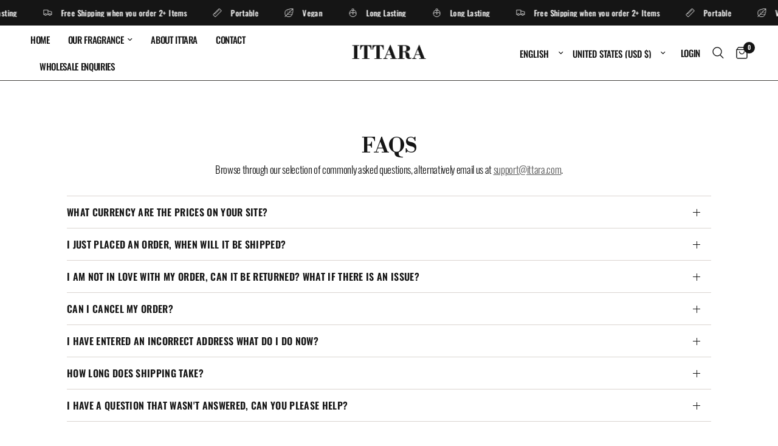

--- FILE ---
content_type: text/css
request_url: https://ittarafragrances.com/cdn/shop/t/3/assets/custom.css?v=135992687538894632711725941006
body_size: -263
content:
.post-title h1{font-size:36px}.blog-post-detail h2{font-size:30px}.footer .thb-widget-title{font-family:Libre Bodoni,serif;font-size:17px!important;text-transform:uppercase;letter-spacing:0px!important}.collection-banner--content h1{font-size:30px}.product-short-description h4{font-size:18px}#shopify-section-template--17219780936001__d2aa51cc-0321-4974-807c-a413dda9ef33{background-image:url(/cdn/shop/files/about-us-background_e98193d4-a1b8-47a2-9984-cceb5a3b2a3d.png?v=1671161575);margin-bottom:20px;background-size:cover;background-repeat:no-repeat;height:460px;margin-top:-90px}.intro--text{width:50%;margin:0 auto;text-align:center;color:#fff;top:23%;position:relative}#shopify-section-template--17219780936001__ef0ace04-d366-40db-bc4b-e30c21072345{background:#eaeaea;padding:50px 20px}.info-content{width:63%;margin:0 auto}.info-list{width:50%;margin:15px auto}.shop-btn{text-align:center;margin-top:40px;position:relative}.shop-btn a{background:#000;color:#fff;padding:15px 50px}@media only screen and (min-device-width: 375px) and (max-device-width: 667px) and (-webkit-min-device-pixel-ratio: 2){#shopify-section-template--17219780936001__d2aa51cc-0321-4974-807c-a413dda9ef33{background-image:url(/cdn/shop/files/about-us-background-mobile.png?v=1671162174);height:550px}.intro--text,.info-content,.info-list{width:90%}}@media screen and (device-width: 360px) and (device-height: 740px) and (-webkit-device-pixel-ratio: 4){#shopify-section-template--17219780936001__d2aa51cc-0321-4974-807c-a413dda9ef33{background-image:url(/cdn/shop/files/about-us-background-mobile.png?v=1671162174);height:550px}.intro--text{width:90%;top:18%}.info-content,.info-list{width:90%}}
/*# sourceMappingURL=/cdn/shop/t/3/assets/custom.css.map?v=135992687538894632711725941006 */


--- FILE ---
content_type: text/css
request_url: https://ittarafragrances.com/cdn/shop/t/3/assets/product-grid.css?v=58510811452150468481670801856
body_size: 946
content:
@charset "UTF-8";.product-card .product-featured-image .product-secondary-images-nav li,.product-card .product-card-swatches,.product-card .product-card-swatches .product-card-swatch,.product-card .product-card-swatches--title{transition:all .25s cubic-bezier(.104,.204,.492,1)}.no-js .product-card .product-card-quickview,.product-card .no-js .product-card-quickview{display:none!important}.products{list-style:none}.products.carousel{display:flex;flex-wrap:nowrap;overflow:hidden;min-width:100%;padding:0}.products.carousel .product-card{flex-shrink:0}.products.carousel .carousel__slide{width:100%}.no-js .products.carousel{overflow:scroll}.products.carousel.flickity-enabled,.products.carousel.flickity-enabled .flickity-viewport{overflow:visible}.product-card{display:block;position:relative;margin-bottom:20px;width:100%}@media only screen and (min-width: 768px){.product-card{margin-bottom:30px}}.carousel .product-card{margin-bottom:0}.product-card .product-card-info{line-height:1}.product-card.text-center .product-card-info{padding:0 5%}.product-card .product-featured-image{margin-bottom:15px;position:relative;overflow:hidden;z-index:0}@media only screen and (min-width: 768px){.product-card .product-featured-image{margin-bottom:20px}}@media (hover: hover){.product-card .product-featured-image.thb-hover:hover .product-primary-image{opacity:0}}.product-card .product-featured-image .product-secondary-images-nav{list-style:none;position:absolute;left:0;bottom:15px;width:100%;display:flex;margin:0;padding:0;z-index:20;opacity:0;justify-content:center;transition:all .25s linear}.product-card .product-featured-image .product-secondary-images-nav li{display:inline-flex;background:var(--color-dots, #fff);width:6px;height:6px;opacity:.6;border-radius:3px;margin:0 6px;pointer-events:none}.product-card .product-featured-image .product-secondary-images-nav li.active{opacity:1}.product-card .product-featured-image-link{display:block;position:relative;height:0;overflow:hidden;padding-bottom:var(--padding-bottom)}.product-card .product-featured-image-link img{position:absolute;top:0;left:0;width:100%;height:100%;object-fit:cover;z-index:5}.product-card .product-featured-image-link .thb-placeholder{position:absolute;top:0;left:0;width:100%;height:100%}.product-card .product-featured-image-link .product-secondary-image{display:none;z-index:10}.product-card .product-featured-image-link .product-secondary-image.hover{display:block}.product-card .product-featured-image-link.aspect-ratio--square{padding-bottom:100%}.product-card .product-featured-image-link.aspect-ratio--portrait{padding-bottom:125%}.product-card .product-featured-image-link.aspect-ratio--landscape{padding-bottom:75%}.product-card .product-card-vendor{text-transform:uppercase;font-size:.6875rem;letter-spacing:.1em;margin-bottom:8px}.product-card .product-card-vendor a{color:var(--color-body)}.product-card .product-card-title{font-size:calc(var(--font-product-title-scale, 1) * .9375rem);line-height:calc(var(--font-product-title-line-height-scale, 1) * 1.5);font-weight:500;display:block;margin-bottom:5px}.product-title-uppercase-true .product-card .product-card-title{text-transform:uppercase}.product-card .badge{position:absolute;z-index:30}.product-card .badge.bottom{bottom:8px}@media only screen and (min-width: 768px){.product-card .badge.bottom{bottom:16px}}.product-card .badge.left{left:8px}@media only screen and (min-width: 768px){.product-card .badge.left{left:16px}}.product-card .badge.top{top:8px}@media only screen and (min-width: 768px){.product-card .badge.top{top:16px}}.product-card .badge.right{right:8px}@media only screen and (min-width: 768px){.product-card .badge.right{right:16px}}.product-card .product-card-quickview{position:absolute;bottom:0;left:0;width:100%;z-index:20;background:rgba(var(--color-accent-rgb, 21, 21, 21),.9);color:var(--body-bg, #fff);height:40px;display:flex;align-items:center;justify-content:center;text-align:center;padding:5px;transform:translateY(100%);transition:all .25s linear}.product-card .product-card-quickview+.product-secondary-images-nav{bottom:55px}.product-card .product-card-quickview span{line-height:1;font-size:.5625rem;font-weight:600;letter-spacing:.1em;padding-right:0;white-space:nowrap;text-transform:uppercase;opacity:1}@media only screen and (min-width: 768px){.product-card .product-card-quickview span{font-size:.6875rem}}.product-card .product-card-quickview .loading-overlay{position:absolute;top:50%;left:50%;transform:translate3d(-50%,-50%,0);z-index:20;opacity:0;width:40px;height:40px;display:flex;align-items:center;justify-content:center}.product-card .product-card-quickview .loading-overlay .spinner{width:18px}.product-card .product-card-quickview.loading span{opacity:0}.product-card .product-card-quickview.loading .loading-overlay{opacity:1}.product-card .product-card-quickview.loading .loading-overlay .spinner-path{stroke:var(--body-bg, #fff)}.product-card .product-card-swatches{line-height:0;position:absolute;top:0;left:0;width:100%;transform:translateY(100%)}.product-card .product-card-swatches .product-card-swatch{display:inline-flex;margin:0;width:18px;height:18px;border-radius:9px;padding:3px;position:relative;cursor:pointer}.product-card .product-card-swatches .product-card-swatch:after{content:"";display:block;position:absolute;top:3px;left:3px;right:3px;bottom:3px;border-radius:6px;background:var(--option-color);background-image:var(--option-color-image);background-size:cover}.product-card .product-card-swatches .product-card-swatch.active{box-shadow:0 0 0 1px var(--color-accent) inset}.product-card .product-card-swatches--container{position:relative;overflow:hidden;height:18px;margin-top:10px}.product-card .product-card-swatches--title{font-size:.8125rem;line-height:18px;opacity:.8;transform:translateY(0)}.product-card .star-rating{margin-top:7px;font-size:.875rem}@media (hover: hover){.product-card:hover .product-secondary-images-nav{opacity:1}}.product-card:hover .product-card-swatches{transform:translateY(0)}.product-card:hover .product-card-swatches--title{transform:translateY(-100%)}.product-card:hover .product-card-quickview{transform:translateY(0)}.collection-empty{text-align:center;padding:10vh}.collection-empty svg{margin-bottom:30px}.collection-empty .text-button{font-size:inherit}.collection-empty p{font-size:1.25rem}.sidebar-container{display:grid;grid-gap:clamp(30px,4.5%,60px)}@media only screen and (min-width: 1068px){.sidebar-container.facets--sidebar{grid-template-columns:clamp(250px,22%,285px) 1fr}}.sidebar-container.facets--sidebar.results--0{grid-template-columns:1fr}@media only screen and (min-width: 1068px){.sidebar-container.facets--sidebar .facets-toggle{display:none}}.sidebar-container .products.collection.row{padding:0}.star-rating{--star-percent: calc(var(--star-rating) / 5 * 100%);display:inline-block;font-size:1rem;font-family:Times;line-height:1}.star-rating:before{content:"\2605\2605\2605\2605\2605";background:linear-gradient(90deg,var(--color-star) var(--star-percent),#e1e1e1 var(--star-percent));-webkit-background-clip:text;-webkit-text-fill-color:transparent}.rating{display:inline-block;margin:0}.rating-star{--letter-spacing: .3;--font-size: 1.5;--percent: calc( ( var(--rating) / var(--rating-max) + var(--rating-decimal) * var(--font-size) / (var(--rating-max) * (var(--letter-spacing) + var(--font-size))) ) * 100% );letter-spacing:calc(var(--letter-spacing) * 1rem);font-size:calc(var(--font-size) * 1rem);line-height:1;display:inline-block;font-family:Times;margin:0}.rating-star:before{content:"\2605\2605\2605\2605\2605";background:linear-gradient(90deg,var(--color-reviews) var(--percent),rgba(var(--color-foreground),.15) var(--percent));-webkit-background-clip:text;-webkit-text-fill-color:transparent}.rating-text{display:none}.rating-count{display:none;margin:0}@media (forced-colors: active){.rating{display:none}.rating-text{display:block}}
/*# sourceMappingURL=/cdn/shop/t/3/assets/product-grid.css.map?v=58510811452150468481670801856 */
